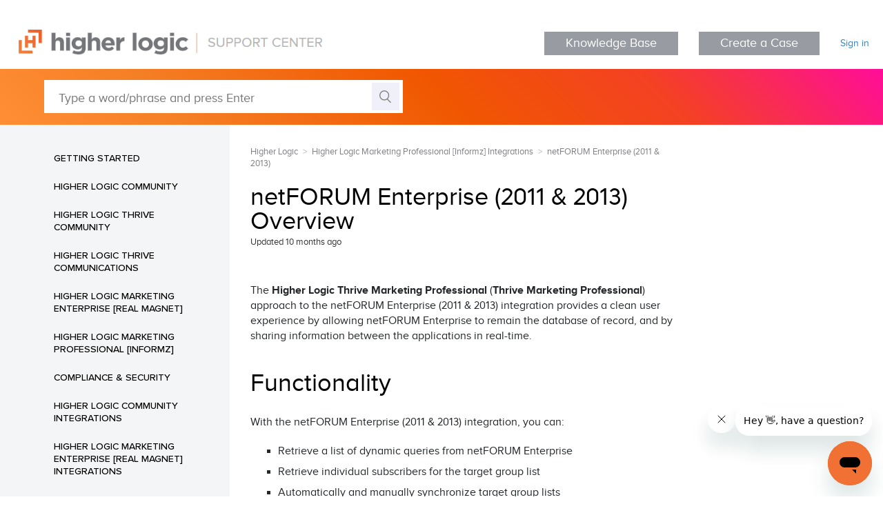

--- FILE ---
content_type: text/html; charset=utf-8
request_url: https://support.higherlogic.com/hc/en-us/articles/360033050171-netFORUM-Enterprise-2011-2013-Overview
body_size: 5588
content:
<!DOCTYPE html>
<html dir="ltr" lang="en-US">
<head>
  <meta charset="utf-8" />
  <!-- v26883 -->


  <title>netFORUM Enterprise (2011 &amp; 2013) Overview &ndash; Higher Logic</title>

  <meta name="csrf-param" content="authenticity_token">
<meta name="csrf-token" content="">

  <meta name="description" content="The Higher Logic Thrive Marketing Professional (Thrive Marketing Professional) approach to the netFORUM Enterprise (2011 &amp; 2013)..." /><meta property="og:image" content="https://support.higherlogic.com/hc/theming_assets/01HZP9KDHMC534KD6YGCE7C09F" />
<meta property="og:type" content="website" />
<meta property="og:site_name" content="Higher Logic" />
<meta property="og:title" content="netFORUM Enterprise (2011 &amp; 2013) Overview" />
<meta property="og:description" content="The Higher Logic Thrive Marketing Professional (Thrive Marketing Professional) approach to the netFORUM Enterprise (2011 &amp; 2013) integration provides a clean user experience by allowing netFORU..." />
<meta property="og:url" content="https://support.higherlogic.com/hc/en-us/articles/360033050171-netFORUM-Enterprise-2011-2013-Overview" />
<link rel="canonical" href="https://support.higherlogic.com/hc/en-us/articles/360033050171-netFORUM-Enterprise-2011-2013-Overview">
<link rel="alternate" hreflang="en-us" href="https://support.higherlogic.com/hc/en-us/articles/360033050171-netFORUM-Enterprise-2011-2013-Overview">
<link rel="alternate" hreflang="x-default" href="https://support.higherlogic.com/hc/en-us/articles/360033050171-netFORUM-Enterprise-2011-2013-Overview">

  <link rel="stylesheet" href="//static.zdassets.com/hc/assets/application-f34d73e002337ab267a13449ad9d7955.css" media="all" id="stylesheet" />
    <!-- Entypo pictograms by Daniel Bruce — www.entypo.com -->
    <link rel="stylesheet" href="//static.zdassets.com/hc/assets/theming_v1_support-e05586b61178dcde2a13a3d323525a18.css" media="all" />
  <link rel="stylesheet" type="text/css" href="/hc/theming_assets/9270033/360002447391/style.css?digest=44890193945876">

  <link rel="icon" type="image/x-icon" href="/hc/theming_assets/01HZP9KDP00EAMGPW2WT93METF">

    <script src="//static.zdassets.com/hc/assets/jquery-ed472032c65bb4295993684c673d706a.js"></script>
    

  <meta content="width=device-width, initial-scale=1.0" name="viewport" />
<link rel="stylesheet" type="text/css" href="/hc/theming_assets/01HZP9K20P58KA9N89A8E7ZV3W"/>
<link rel="stylesheet" type="text/css" href="/hc/theming_assets/01HZP9K1PS6GF8EG5KPANDRSX2"/>
<link rel="stylesheet" type="text/css" href="/hc/theming_assets/01HZP9K2HDGZWTD8QJZV8B0B23"/>
<link rel="stylesheet" type="text/css" href="/hc/theming_assets/01HZP9K19HCDD5DTZZW9FMVT40"/>
<link rel="stylesheet" type="text/css" href="/hc/theming_assets/01HZP9K06XPHQH82BGS08GRGMR"/>
<link rel="stylesheet" type="text/css" href="/hc/theming_assets/01HZP9K0ZX6DYTC07V8BDT2356"/>
<script src="/hc/theming_assets/01HZP9K1DQTFXP9HYAG08F4D7N"></script>
<script src="/hc/theming_assets/01HZP9K33JZWSD8D1P6X8QDCDQ"></script>
<script src="/hc/theming_assets/01HZP9K2P1BABYNR4R0MRDAHYK"></script>
<script src="/hc/theming_assets/01HZP9K37ZZ2CSR7RSNPGBE5G8"></script>
<script>
$('html').attr('data-mc-target-type','WebHelp2');
$('html').attr('data-mc-runtime-file-type','Topic;Default');
window.Alias = "/hc/theming_assets/01HZP9K0HQ6KNM44ZV1S485GS0";
window.HelpSystem = "/hc/theming_assets/01HZP9K3KA379B18S6G39BH7S9";
window.Synonyms = "/hc/theming_assets/01HZP9K14SREW5KJ16MVAVXFMT";
</script>
<!-- <script src="/hc/theming_assets/01HZP9K3ERAVR9QA7R5J3ZNPC4"></script> -->
<!-- DELETE THESE AFTER CONFIRMING EVERYTHING WORKS PROPERLY 
<link rel="stylesheet" media="all" href="//www.envoydev.co/envoydev/higherlogic/envoy-dev.css" id="stylesheet" />-->


  <script type="text/javascript" src="/hc/theming_assets/9270033/360002447391/script.js?digest=44890193945876"></script>
</head>
<body class="community-enabled">
  
  
  

  <header class="header">
  <div class="logo">
    <a title="Home" href="/hc/en-us">
    	<img src="/hc/theming_assets/01HZP9KDHMC534KD6YGCE7C09F" alt="Higher Logic Help Center home page">
    </a>
  </div>
  <div class="nav-wrapper">
    <span class="icon-menu" tabindex="0" role="button" aria-controls="user-nav" aria-expanded="false" aria-label="Toggle navigation menu"></span>
      	<a href="https://support.higherlogic.com/hc/en-us" target="_blank" class="btn btn-outline" button style="background-color:#999BA2; border-color:#999BA2; color:#FFFFFF">Knowledge Base</a>
    <span class="icon-menu" tabindex="0" role="button" aria-controls="user-nav" aria-expanded="false" aria-label="Toggle navigation menu"></span>
    <nav class="user-nav" id="user-nav">
      
      	<a href="https://higherlogic.zendesk.com/hc/en-us/signin?return_to=/requests/new" target="_blank" class="btn btn-outline" button style="background-color:#999BA2; border-color:#999BA2; color:#FFFFFF">Create a Case</a>
      
    </nav>
      <a class="login" data-auth-action="signin" role="button" rel="nofollow" title="Opens a dialog" href="https://higherlogic.zendesk.com/access?brand_id=360002447391&amp;return_to=https%3A%2F%2Fsupport.higherlogic.com%2Fhc%2Fen-us%2Farticles%2F360033050171-netFORUM-Enterprise-2011-2013-Overview&amp;locale=en-us">Sign in</a>

  </div>
</header>

  <main role="main">
    <!-- adds article labels to a variable called labels and redirects to any article ID in the labels -->
<script>
    var labels = [];
    
        labels.push('External');
    
        labels.push('Integration - Marketing Professional (Informz)');
    

    // logging for debugging
    console.log('Labels:');
    console.log(labels);

    // if there are labels and if there is a label that is a number above 
    // 200000000 then redirect to that article
    if(typeof labels !== 'undefined'){
        for (var i = 0; i < labels.length; i++) {
            if (labels[i] > 200000000) {
                // grabs the url and removes the extraneous information
                var baseurl = window.location.href.match(/^([\w/:.]*)([/])([hc]+)([/])([\w-]*)/g);
                
                // some logging for debugging
                console.log(baseurl + '/articles/' + labels[i]);
		
                // changes the page to the baseurl + article section + the article ID
                window.location.href = baseurl + '/articles/' + labels[i];
            }
        }
    }
</script>
<section class="section hero interior-hero">
  <div class="hero-inner">
    <form role="search" class="search search-full" data-search="" action="/hc/en-us/search" accept-charset="UTF-8" method="get"><input type="hidden" name="utf8" value="&#x2713;" autocomplete="off" /><input type="hidden" name="category" id="category" value="360002086131" autocomplete="off" />
<input type="search" name="query" id="query" placeholder="Type a word/phrase and press Enter" aria-label="Type a word/phrase and press Enter" /></form>
  </div>
</section>

<div class="container article-layout-container">
  <div class="article-container" id="article-container" data-article-id="360033050171" section-id="360006489772">

    <section class="article-sidebar">
      <section class="section-articles collapsible-sidebar" data-sidebar="" aria-expanded="false">
        <span class="sidebar-toggle">Sidebar toggle
          <a href="#"></a>
        </span>
      
     <div id="dynamic-menu-container"><div id="menu"></div></div>
      </section>
     
  </section>

  <article class="article">
    <div class="article-interior-container">
      <div class="article-interior">
        
        <nav class="sub-nav">
          <ol class="breadcrumbs">
  
    <li title="Higher Logic">
      
        <a href="/hc/en-us">Higher Logic</a>
      
    </li>
  
    <li title="Higher Logic Marketing Professional [Informz] Integrations">
      
        <a href="/hc/en-us/categories/360002086131-Higher-Logic-Marketing-Professional-Informz-Integrations">Higher Logic Marketing Professional [Informz] Integrations</a>
      
    </li>
  
    <li title="netFORUM Enterprise (2011 &amp; 2013)">
      
        <a href="/hc/en-us/sections/360006489772-netFORUM-Enterprise-2011-2013">netFORUM Enterprise (2011 &amp; 2013)</a>
      
    </li>
  
</ol>

        </nav>

        <header class="article-header">
          <h1 title="netFORUM Enterprise (2011 &amp; 2013) Overview" class="article-title">
            netFORUM Enterprise (2011 &amp; 2013) Overview
            
          </h1>

          <div class="article-author">
           
            <div class="article-meta">
              
              <ul class="meta-group">
               
               <li class="meta-data">Updated <time datetime="2025-03-06T19:01:55Z" title="2025-03-06T19:01:55Z" data-datetime="relative">March 06, 2025 19:01</time></li>
               
             </ul>
           </div>
         </div>

         
       </header>

       <section class="article-info">
        <div class="article-content">
          <div class="article-body"><p class="BodyText">The <strong>Higher Logic Thrive Marketing Professional</strong> (<strong>Thrive Marketing Professional</strong>) approach to the netFORUM Enterprise (2011 &amp; 2013) integration provides a clean user experience by allowing netFORUM Enterprise to remain the database of record, and by sharing information between the applications in real-time.</p>
<h1 class="zendesk">Functionality</h1>
<p class="BodyText">With the netFORUM Enterprise (2011 &amp; 2013) integration, you can:</p>
<ul>
<li class="ParagraphBullets" value="1">Retrieve a list of dynamic queries from netFORUM Enterprise</li>
<li class="ParagraphBullets" value="2">Retrieve individual subscribers for the target group list</li>
<li class="ParagraphBullets" value="3">Automatically and manually synchronize target group lists</li>
<li class="ParagraphBullets" value="4">Use netFORUM Enterprise fields for personalization in a mailing</li>
<li class="ParagraphBullets" value="5">Writeback Mailing Activity as well as Unsubscribe and Resubscribe activity to individual records in netFORUM Enterprise</li>
</ul></div>

          <div class="article-attachments">
            <ul class="attachments">
              
            </ul>
          </div>
        </div>
      </section>

      <footer>
        <div class="article-footer">
          
          
        </div>
        
    <div class="article-vote">
          <span class="article-vote-question">
        Was this article helpful?
      </span>
      <div class="article-vote-controls">
        <a class="article-vote-up" data-helper="vote" data-item="article" data-type="up" data-id="360033050171" data-upvote-count="0" data-vote-count="0" data-vote-sum="0" data-vote-url="/hc/en-us/articles/360033050171/vote" data-value="null" data-label="0 out of 0 found this helpful" data-selected-class="article-voted" aria-selected="false" role="button" rel="nofollow" title="Yes" href="#"></a>
        <a class="article-vote-down" data-helper="vote" data-item="article" data-type="down" data-id="360033050171" data-upvote-count="0" data-vote-count="0" data-vote-sum="0" data-vote-url="/hc/en-us/articles/360033050171/vote" data-value="null" data-label="0 out of 0 found this helpful" data-selected-class="article-voted" aria-selected="false" role="button" rel="nofollow" title="No" href="#"></a>
      </div>
      <small class="article-vote-count">
        <span class="article-vote-label" data-helper="vote" data-item="article" data-type="label" data-id="360033050171" data-upvote-count="0" data-vote-count="0" data-vote-sum="0" data-vote-url="/hc/en-us/articles/360033050171/vote" data-value="null" data-label="0 out of 0 found this helpful">0 out of 0 found this helpful</span>
      </small>
    </div>
  

        <div class="article-return-to-top">
          <a href="#article-container">Return to top<span class="icon-arrow-up"></span></a>
        </div>
      </footer>

      
      
    </div>
    <div class="article-content-nav-container"></div>
  </div>
  
</article>

</div>

</div>
  </main>

  <div class="alt-bg with-shadow">
  <div class="container">
    <div class="create-case">
      <h3>Can’t find what you’re looking for?</h3>
      <a class="case" href="/requests/new" target="_blank" >Create a Case</a>
      <a class="email" href="mailto:support@higherlogic.com" target="_blank" >&nbsp;Email Support&nbsp;</a>
      <a class="phone" href="tel:2023604402" target="_blank" >Call US Support</a>
      <a class="email" href="mailto:docs@higherlogic.com?subject=Article suggestion" target="_blank" >Suggest an Article</a>
    </div>
      </div><!-- / container -->
</div><!-- / alt bg -->

<footer class="footer">

  <div class="footer-inner">

    <a title="Home" href="/hc/en-us">
    <img src="/hc/theming_assets/01HZP9KCX4ZF7TBEDJSD66YE61" alt="Higher Logic Help Center home page">
    </a>

    <div class="footer-meta">
      <p>Contact Support<br/>
        <a href="mailto:support@higherlogic.com"><font color="1460AA"><u>support@higherlogic.com</u></font></a><br/>
        <a href="tel:2023604402">202-360-4402</a>  |  Press <b>2</b></p>
    </div>
    
  </div>

  <div class="footer-bottom">
    <p>Copyright &copy; 2026 Higher Logic, LLC. All Rights Reserved.
      <br/>
      <a href="https://www.higherlogic.com/legal/privacy" target="_blank" rel="noopener">Read the Privacy Policy.</a>
    </p>
    <ul class="footer-social">
      <li class="twitter"><a href="https://x.com/HigherLogic" target="_blank" rel="noopener"></a></li>
      <li class="facebook"><a href="http://www.facebook.com/higherlogic" target="_blank" rel="noopener">Facebook</a></li>
   </ul>
  </div>

</footer>

<script src="https://code.jquery.com/ui/1.12.1/jquery-ui.min.js" integrity="sha256-VazP97ZCwtekAsvgPBSUwPFKdrwD3unUfSGVYrahUqU=" crossorigin="anonymous"></script>
<script type="text/javascript" src="/hc/theming_assets/01HZP9KBPZRM3FH929NN1BRQKF"></script>
<script type="text/javascript" src="/hc/theming_assets/01HZP9KB83TVSH97X6HXKFKAQC"></script>
<script type="text/javascript" src="/hc/theming_assets/01HZP9KBD4395J0PPJDXH9KYC7"></script>
<script type="text/javascript" src="//www.envoydev.co/envoydev/higherlogic/dynamic-menu.js"></script>

<script type="text/javascript" src="//www.envoydev.co/envoydev/higherlogic/envoy-dev.js"></script>



  <!-- / -->

  
  <script src="//static.zdassets.com/hc/assets/en-us.bbb3d4d87d0b571a9a1b.js"></script>
  

  <script type="text/javascript">
  /*

    Greetings sourcecode lurker!

    This is for internal Zendesk and legacy usage,
    we don't support or guarantee any of these values
    so please don't build stuff on top of them.

  */

  HelpCenter = {};
  HelpCenter.account = {"subdomain":"higherlogic","environment":"production","name":"Higher Logic"};
  HelpCenter.user = {"identifier":"da39a3ee5e6b4b0d3255bfef95601890afd80709","email":null,"name":"","role":"anonymous","avatar_url":"https://assets.zendesk.com/hc/assets/default_avatar.png","is_admin":false,"organizations":[],"groups":[]};
  HelpCenter.internal = {"asset_url":"//static.zdassets.com/hc/assets/","web_widget_asset_composer_url":"https://static.zdassets.com/ekr/snippet.js","current_session":{"locale":"en-us","csrf_token":null,"shared_csrf_token":null},"usage_tracking":{"event":"article_viewed","data":"[base64]--c4a320abc4d0ec4cd2d08d0be3e75e442970dcbf","url":"https://support.higherlogic.com/hc/activity"},"current_record_id":"360033050171","current_record_url":"/hc/en-us/articles/360033050171-netFORUM-Enterprise-2011-2013-Overview","current_record_title":"netFORUM Enterprise (2011 \u0026 2013) Overview","current_text_direction":"ltr","current_brand_id":360002447391,"current_brand_name":"Higher Logic","current_brand_url":"https://higherlogic.zendesk.com","current_brand_active":true,"current_path":"/hc/en-us/articles/360033050171-netFORUM-Enterprise-2011-2013-Overview","show_autocomplete_breadcrumbs":true,"user_info_changing_enabled":false,"has_user_profiles_enabled":true,"has_end_user_attachments":true,"user_aliases_enabled":false,"has_anonymous_kb_voting":true,"has_multi_language_help_center":true,"show_at_mentions":true,"embeddables_config":{"embeddables_web_widget":true,"embeddables_help_center_auth_enabled":true,"embeddables_connect_ipms":false},"answer_bot_subdomain":"static","gather_plan_state":"subscribed","has_article_verification":true,"has_gather":true,"has_ckeditor":false,"has_community_enabled":true,"has_community_badges":true,"has_community_post_content_tagging":false,"has_gather_content_tags":true,"has_guide_content_tags":true,"has_user_segments":true,"has_answer_bot_web_form_enabled":false,"has_garden_modals":false,"theming_cookie_key":"hc-da39a3ee5e6b4b0d3255bfef95601890afd80709-2-preview","is_preview":false,"has_search_settings_in_plan":true,"theming_api_version":1,"theming_settings":{"brand_color":"rgba(245, 133, 46, 1)","brand_text_color":"#FFFFFF","text_color":"rgba(0, 0, 0, 1)","link_color":"rgba(98, 165, 228, 1)","background_color":"#FFFFFF","heading_font":"-apple-system, BlinkMacSystemFont, 'Segoe UI', Helvetica, Arial, sans-serif","text_font":"-apple-system, BlinkMacSystemFont, 'Segoe UI', Helvetica, Arial, sans-serif","logo":"/hc/theming_assets/01HZP9KDHMC534KD6YGCE7C09F","favicon":"/hc/theming_assets/01HZP9KDP00EAMGPW2WT93METF","homepage_background_image":"/hc/theming_assets/01HZP9KDXPSTGRMGAWTXA375C9","community_background_image":"/hc/theming_assets/01HZP9KE3S0DJY2WTXNFK3N9JB","community_image":"/hc/theming_assets/01HZP9KE98RYCFJDXNPB954HGT","instant_search":false,"scoped_kb_search":true,"scoped_community_search":true,"show_recent_activity":true,"show_articles_in_section":false,"show_article_author":false,"show_article_comments":false,"show_follow_article":false,"show_recently_viewed_articles":false,"show_related_articles":true,"show_article_sharing":false,"show_follow_section":true,"show_follow_post":true,"show_post_sharing":true,"show_follow_topic":true},"has_pci_credit_card_custom_field":true,"help_center_restricted":false,"is_assuming_someone_else":false,"flash_messages":[],"user_photo_editing_enabled":true,"user_preferred_locale":"en-us","base_locale":"en-us","login_url":"https://higherlogic.zendesk.com/access?brand_id=360002447391\u0026return_to=https%3A%2F%2Fsupport.higherlogic.com%2Fhc%2Fen-us%2Farticles%2F360033050171-netFORUM-Enterprise-2011-2013-Overview","has_alternate_templates":true,"has_custom_statuses_enabled":false,"has_hc_generative_answers_setting_enabled":true,"has_generative_search_with_zgpt_enabled":false,"has_suggested_initial_questions_enabled":false,"has_guide_service_catalog":true,"has_service_catalog_search_poc":false,"has_service_catalog_itam":false,"has_csat_reverse_2_scale_in_mobile":false,"has_knowledge_navigation":false,"has_unified_navigation":false,"has_unified_navigation_eap_access":false,"has_csat_bet365_branding":false,"version":"v26883","dev_mode":false};
</script>

  
  <script src="//static.zdassets.com/hc/assets/moment-3b62525bdab669b7b17d1a9d8b5d46b4.js"></script>
  <script src="//static.zdassets.com/hc/assets/hc_enduser-9d4172d9b2efbb6d87e4b5da3258eefa.js"></script>
  
  
</body>
</html>

--- FILE ---
content_type: application/javascript
request_url: https://www.envoydev.co/envoydev/higherlogic/dynamic-menu.js
body_size: 2506
content:
 jQuery(function($){

  // Reset cookie if language changes
  $('.footer-language-selector .dropdown-menu a').click(function(){
    Cookies.remove(cookieTitle);
  });

  // START MENU JS 

  // Only do any of this on a page with dynamic menu

  if ($('#dynamic-menu-container #menu').length) { 

    // Global vars

    // Get language first
    var sitePath = window.location.pathname.split('/');
    var siteLang = sitePath[2];

    // Get vars
    var numberX= Math.floor((Math.random() * 10000) + 1);
    var cookieTitle = 'dynamic_higherlogic__' + numberX;
    //var cookieTitle = 'dynamic_higherlogic_prod_1';
    var siteURL = 'https://higherlogic.zendesk.com';
    var bearerToken = '736a08872a81ebd56dd8968294ba6b5d7f6f897ff8858e06dfc25df2a8b59dcd';
    var menuContainer = '#dynamic-menu-container #menu';

    // Functions
    var loadMenu = function() {

      // Star Categories
      $.ajax( siteURL + '/api/v2/help_center/' + siteLang + '/categories.json', { 
        method: 'GET', beforeSend: function(xhr) { 
          xhr.setRequestHeader('Authorization', 'Bearer' + bearerToken); } 
        })
      .always(function(data, textStatus, xhr) { 
        //console.log('Cats: ' + data.categories); 

        var cats = data.categories;

        $(cats).each(function(){
        //console.log('cat: ' + this);
        var catID = this.id;
        var catlinkHtml = "<li class='cat-menu-list' id='cat-" + catID + "' data-cat-id='" + catID + "'><a href='#'> "+ this.name + "</a></li>";

        $(menuContainer).append(catlinkHtml);


         // Start Sections
         $.ajax(siteURL + '/api/v2/help_center/' + siteLang + '/categories/' + catID + '/sections.json', { 
          method: 'GET', beforeSend: function(xhr) { 
            xhr.setRequestHeader('Authorization', 'Bearer' + bearerToken); } 
          })
         .done(function(data, textStatus, xhr) { 
          //console.log('catid: ' + catID);

          var sects = data.sections;
          $(sects).each(function(i){

          // wrap in UL
          if (i === 0) {
            $(menuContainer + ' li#cat-' + catID).append('<ul class="section-sub-menu sub-menu">')
          }

          var sectID = this.id;
          var sectName = this.name;
          var sectParent = this.parent_section_id;


          //console.log('Sec: '+ sectID + ' | Name: ' + sectName + ' | Sect parent: ' + sectParent);

          // SKIP IF SECT HAS PARENT SET

          if( sectParent != null){
            //console.log(sectName + ' has a parent');

            // add relocation tag
            var seclinkHtml = "<li class='menu-section needs-articles' id='sect-" + sectID + "' data-section-relocate='" + sectParent + "' data-sect-id='" + sectID + "'><a href='#'> "+ this.name + "</a></li>";

          } else{

            // Regular section (no relocation tag)
            var seclinkHtml = "<li class='menu-section needs-articles' id='sect-" + sectID + "' data-sect-id='" + sectID + "'><a href='#'> "+ this.name + "</a></li>";
          }

          // Append to cat
          $(menuContainer + ' li#cat-' + catID + ' ul.sub-menu').append(seclinkHtml);

          var thisSect = $('#article-container').attr('section-id');
          if( sectID == thisSect) {
            console.log('same section');

            // Start Articles

            $.ajax(siteURL + '/api/v2/help_center/' + siteLang + '/sections/' + sectID + '/articles.json', { 
              method: 'GET', beforeSend: function(xhr) { 
                xhr.setRequestHeader('Authorization', bearerToken); } 
              })
            .done(function(data, textStatus, xhr) { 

              var articles = data.articles;

              $(articles).each(function(i){

               // wrap in UL
               if (i === 0) {
                $(menuContainer + ' li#sect-' + sectID).append('<ul class="article-sub-menu sub-menu">')
              }

                // Skip if draft
                if ( this.draft != true){
                  var artID = this.id;
                  var artlinkHtml = "<li id='article-" + artID + "' data-art-id='" + artID + "'><a href='" + this.html_url + "'> "+ this.title + "</a></li>";
                  $(menuContainer + ' li#sect-' + sectID + ' .article-sub-menu').append(artlinkHtml);
                }
              }); // End articles each

            }); // End Articles container
          } // End if section is itself

          }); // End sections each
        });  // End sections container
      }); // End Categorey each
    }); // End Category container
    }; // End loadMenu

    /* AFTER SECTIONS LOADED ------------------------------------------------------ */

    var afterSectionsLoaded = function() {
      console.log('after sections loaded');

      $('.menu-section.needs-articles').each(function(){
        var sectID = $(this).attr('data-sect-id');
        var thisSect = $('#article-container').attr('section-id');

        if (sectID !== thisSect){
          $(this).removeClass('needs-articles');
          
          $.ajax(siteURL + '/api/v2/help_center/' + siteLang + '/sections/' + sectID + '/articles.json', { 
            method: 'GET', beforeSend: function(xhr) { 
              xhr.setRequestHeader('Authorization', bearerToken); } 
            })
          .done(function(data, textStatus, xhr) { 

            var articles = data.articles;

            $(articles).each(function(i){

                // wrap in UL
                if (i === 0) {
                  $(menuContainer + ' li#sect-' + sectID).append('<ul class="article-sub-menu sub-menu">')
                }

                var artID = this.id;
                var artlinkHtml = "<li id='article-" + artID + "' data-art-id='" + artID + "'><a href='" + this.html_url + "'> "+ this.title + "</a></li>";
                $(menuContainer + ' li#sect-' + sectID + ' .article-sub-menu').append(artlinkHtml);
              }); // End articles each

            }); // End Articles container
        }
      });
    }

    /* END AFTER SECTIONS LOADED -------------------------------------------------- */

    /* AFTER MENU IS LOADED ------------------------------------------------------ */

    var afterMenuLoaded = function() {


      // Move subsections to proper place
      $('.section-sub-menu li[data-section-relocate]').each(function(){

        $(this).addClass('sub-menu sub-sub-menu');

        var subSectID = $(this).attr('data-section-relocate');
        var parentSect = $('#sect-' + subSectID);
        var parentSectArticles = $('#sect-' + subSectID).find('> .article-sub-menu');

        // Move the sub-subection
        $(this).insertBefore(parentSectArticles);

        // Remove the duplicate
        // $('li.sub-sub-menu li.sub-sub-menu').remove();

      });

      // Setup cookie var
      var myCookie = Cookies.get(cookieTitle);

      // If cookie is not set then do the rest

      if ( myCookie != 'true'){
        console.log("Cookie still not set");


        Cookies.set(cookieTitle, 'true', {
          expires: 7
        });

        // Save the HTML

        var savedHTML = $('#dynamic-menu-container').html();
        $.sessionStorage.setItem(cookieTitle, savedHTML);
      }


      // Load the menu when don
      $('#dynamic-menu-container').css('cssText','opacity:1; height:auto;')


        // Mark current page

        var thisArticle = $('#article-container').attr('data-article-id');
        $("li#article-" + thisArticle).addClass('current-article-li');
        $("li#article-" + thisArticle).parent().addClass('open current current-article');
        $("li#article-" + thisArticle).parent().parent().addClass('open current current-section');
        $("li#article-" + thisArticle).parent().parent().parent().addClass('open');
        $("li#article-" + thisArticle).parent().parent().parent().parent().addClass('open current current-category');


        // Sticky Dynamic Menu nav
        $('.collapsible-sidebar').stickybits();

        
        console.log("Menu JS is completed");

        $(document).one("ajaxStop", function() {
            initInteractions();
        });
      }

    /* AFTER INIT INTERACTIONS FUNCTION ------------------------------------------------------ */


    var initInteractions = function(){

        setTimeout(function(){

        console.log('load interactions');

        $('#dynamic-menu-container #menu a').not('.article-sub-menu a, .sub-sub-menu a').on('click', function(e){
          e.preventDefault();

        // Assign open class
        if ($(this).parent().hasClass('open')){

          $(this).parent().removeClass('open');
          $(this).parent().find('.open').removeClass('open');

        } else {

          // Remove all open classes first
          $('#dynamic-menu-container #menu .open').removeClass('open');

          // Add to the tree
          $(this).parent().addClass('open');
          $(this).parent().parent().addClass('open');
          $(this).parent().parent().parent().addClass('open');

          // See if it's a section link (not a category link)
          var sectLink = $(this).parent().attr('data-sect-id');

          if (typeof sectLink !== typeof undefined && sectLink !== false) {
            $(this).parent().find('> .article-sub-menu').addClass('open');
          } 

          // Scroll to top of top of the selection
          $('html, body').animate({
            scrollTop: $(this).parent().parent().offset().top - 120
          }, 600);

        } // End if has open

      // Remove any empty sections
        $('.cat-menu-list').each(function(){
          if ( $(this).find('.article-sub-menu').length < 1){
            $(this).remove();
          }
        });

        $('.section-sub-menu > li').each(function(){
          if ( $(this).find('.article-sub-menu').length < 1){
            $(this).remove();
          }
        });

      });


      // Sub sub menu interactions

      $('#dynamic-menu-container #menu .sub-sub-menu a').not('.article-sub-menu a').on('click', function(e){

          e.preventDefault();

         // If already open

         if ($(this).parent().hasClass('open')){
           $(this).parent().removeClass('open');
           $(this).parent().find('> .article-sub-menu').removeClass('open');

         } else {

           // Close all others
           $(this).parent().parent().find('.sub-sub-menu').removeClass('open');
           $(this).parent().parent().find('.sub-sub-menu .article-sub-menu').removeClass('open');


           // Open this one
           $(this).parent().addClass('open');
           $(this).parent().find('> .article-sub-menu').addClass('open');

         }

        });
      },1000);
    }

    /* END AFTER INIT INTERACTIONS FUNCTION ------------------------------------------------------ */

    // Load menu for first time

    var myCookie = Cookies.get(cookieTitle);
    console.log(myCookie);

    if ( myCookie != 'true'){

      console.log("Cookie is not set");
      loadMenu();

      $( document ).ajaxStop(function( ) {
        afterSectionsLoaded();
        afterMenuLoaded();
      });


    } else {

      // Restore saved Menu cache

      console.log("cookie is set");
      var cachedMenuHTML = $.sessionStorage.getItem(cookieTitle);
      $('#dynamic-menu-container #menu').replaceWith(cachedMenuHTML);

      // If something goes wrong, run it anway
      if(cachedMenuHTML == null){
        console.log('Something went wrong so loading anyway');
        loadMenu();

        $( document ).ajaxStop(function( ) {
          afterSectionsLoaded();
          afterMenuLoaded();
        });
      }
        console.log("Menu Loaded from Cache");
        afterMenuLoaded();
      
    }

    // END MENU JS


   } // End if dynamic menu page


}); // End jQuery Ready


